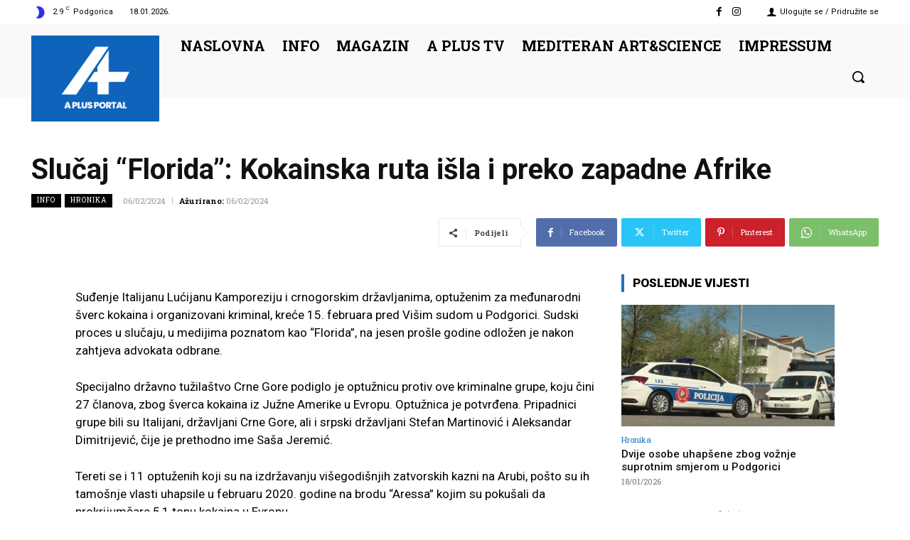

--- FILE ---
content_type: text/html; charset=utf-8
request_url: https://www.google.com/recaptcha/api2/aframe
body_size: 267
content:
<!DOCTYPE HTML><html><head><meta http-equiv="content-type" content="text/html; charset=UTF-8"></head><body><script nonce="FRoM9RJDRk68zI1rmtVjGA">/** Anti-fraud and anti-abuse applications only. See google.com/recaptcha */ try{var clients={'sodar':'https://pagead2.googlesyndication.com/pagead/sodar?'};window.addEventListener("message",function(a){try{if(a.source===window.parent){var b=JSON.parse(a.data);var c=clients[b['id']];if(c){var d=document.createElement('img');d.src=c+b['params']+'&rc='+(localStorage.getItem("rc::a")?sessionStorage.getItem("rc::b"):"");window.document.body.appendChild(d);sessionStorage.setItem("rc::e",parseInt(sessionStorage.getItem("rc::e")||0)+1);localStorage.setItem("rc::h",'1768776781822');}}}catch(b){}});window.parent.postMessage("_grecaptcha_ready", "*");}catch(b){}</script></body></html>